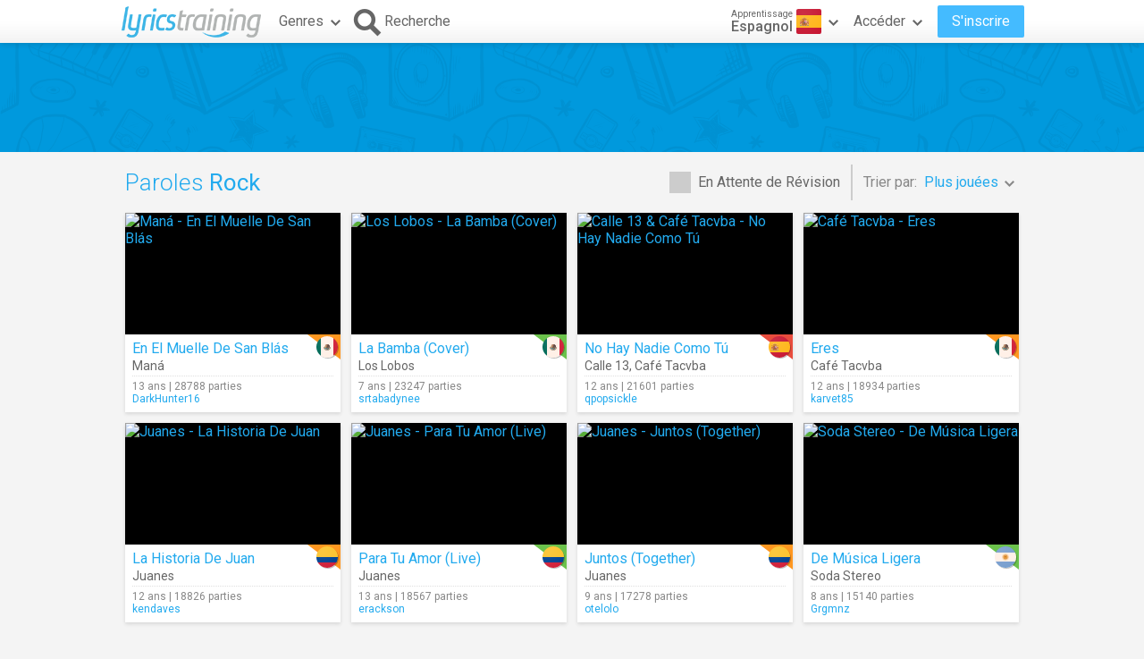

--- FILE ---
content_type: text/html; charset=utf-8
request_url: https://fr.lyricstraining.com/es/search?genre=rock&sort=hits
body_size: 12215
content:
<!DOCTYPE html>
<html lang="fr">
<head>
<meta charset="UTF-8">
<meta name="HandheldFriendly" content="True"/>
<meta name="viewport" id="viewport" content="width=device-width,initial-scale=1.0,minimum-scale=1.0,maximum-scale=1.0,user-scalable=no" />
<meta name="apple-mobile-web-app-capable" content="yes" />
<title>Paroles Rock en Espagnol</title>
<meta name="description" content="Apprendre l'Espagnol et améliore ta compréhension orale en jouant avec des vidéos musicales et les paroles des chansons Rock." />
<meta name="keywords" content="apprendre,langue,online,gratuit,musique,vidéo,paroles,chanson,karaoke,anglais,espagnol,français,allemand,italian,portugais,néerlandais,Rock" />
<link rel="alternate" href="https://lyricstraining.com/es/search?genre=rock&sort=hits" hreflang="en" title="Anglais" />
<link rel="alternate" href="https://es.lyricstraining.com/es/search?genre=rock&sort=hits" hreflang="es" title="Espagnol" />
<link rel="alternate" href="https://fr.lyricstraining.com/es/search?genre=rock&sort=hits" hreflang="fr" title="Français" />
<meta property="og:title" content="Paroles Rock en Espagnol" />
<meta property="og:description" content="Apprendre l'Espagnol et améliore ta compréhension orale en jouant avec des vidéos musicales et les paroles des chansons Rock." />
<meta property="og:type" content="website" />
<meta property="og:url" content="https://fr.lyricstraining.com/es/search?genre=rock&amp;sort=hits" />
<meta property="og:site_name" content="LyricsTraining" />
<meta property="fb:app_id" content="172942429396251" />
<meta name="facebook-domain-verification" content="bnpg4ghn4ewuajlclmp3smh4f5uz0m" />

<!-- Favicon -->
<link rel="shortcut icon" href="/favicon.ico?rev=2.5.4"/>
<link rel="icon" href="/img/favicon.png?rev=2.5.4" type="image/png" />

<!-- Stylesheets -->
<link type="text/css" href="/uix/css/default/uix.css?rev=2.5.4" rel="stylesheet">
<link type="text/css" href="/css/styles.css?rev=2.5.4" rel="stylesheet" />

<!-- Fonts -->
<link href='//fonts.googleapis.com/css?family=Roboto:300,400,500,700&subset=latin,latin-ext' rel='stylesheet' type='text/css'>


<!-- jQuery Library -->
<script type="text/javascript" src="//ajax.googleapis.com/ajax/libs/jquery/1.10.2/jquery.min.js"></script>
<!-- <script type="text/javascript" src="/uix/jquery-1.10.2.min.js"></script>  -->

<!-- GSAP -->
<script type="text/javascript" src="/uix/lib/gsap/gsap-1.17.0.min.js"></script>

<!-- jQuix Library -->
<script type="text/javascript" src="/uix/jquix_0.2.1.min.js?rev=2.5.4"></script>

<!-- Page Scripts -->
<script type="text/javascript" src="/js/util_fr.js?rev=2.5.4"></script>
<script type="text/javascript" src="/js/video_player.js?rev=2.5.4"></script>
<script type="text/javascript" src="/js/main_fr.js?rev=2.5.4"></script>
<script type="text/javascript" src="/check_user"></script>

<script type="text/javascript">
	if (!readCookie('new_name')) {
		let ua = navigator.userAgent, matches; 
		if ( 
        		// Android compatible phones
        		/android/i.test(ua) && /mobile/i.test(ua) && 
        		(matches = /android\s+(\d+)\./i.exec(ua)) && 
        			parseInt(matches[1]) >= 6 ||
        		// iPhone compatible phones
        		/iphone/i.test(ua) &&
        		(matches = /os\s+(\d+)_/i.exec(ua)) && 
        			parseInt(matches[1]) >= 13 ||
        		// Desktop
        		!/linux.*android|windows\s+(?:ce|phone)|spider|crawl|slurp|bot/i.test(ua) && 
        			/windows|linux|os\s+x\s*[\d\._]+|solaris|bsd/i.test(ua)
		) {
			createCookie('new_name', '1', 1/24);
    		if (window.location.hash !== '#nr' && (!document.referrer || !/^https:\/\/(.{2}\.)?lingoclip\.com/i.test(document.referrer))) {
    			window.location = 'https://lingoclip.com?ref=' + encodeURIComponent(window.location.href);
    		}
		}
	}
</script><script async src="https://pagead2.googlesyndication.com/pagead/js/adsbygoogle.js?client=ca-pub-1398647761690186" crossorigin="anonymous"></script></head>
<body>
<!-- Google tag (gtag.js) -->
<script async src="https://www.googletagmanager.com/gtag/js?id=G-T0R7TT9RB4"></script>
<script>
  window.dataLayer = window.dataLayer || [];
  function gtag(){dataLayer.push(arguments);}
  gtag('js', new Date());

  gtag('config', 'G-T0R7TT9RB4');
</script>
<script async src="https://securepubads.g.doubleclick.net/tag/js/gpt.js"></script>	<div id="page" class="fixed">
		<div id="page-head" class="fixed">
<table id="header" class="page-frame" role="presentation" border="0" cellpadding="0" cellspacing="0">
<tr>
	<td class="logo">
		<!-- Logo -->
		<a id="header-logo" href="/es"></a>
	</td>
	<td class="genres">
		<!-- Genres -->
		<div id="header-genres">
			<button id="header-genres-button" class="header-button uix-button uix-toggle-dropdown uix-icon2-down uix-right-icon">
				Genres</button>
			<div id="header-genres-dropdown" class="uix-dropdown header-dropdown">
				<div class="dropdown-content">
					<ul class="uix-menu"><li data-genre="pop" class="uix-item">Pop</li><li data-genre="rock" class="uix-item">Rock</li><li data-genre="hard_rock" class="uix-item">Hard Rock</li><li data-genre="heavy_metal" class="uix-item">Heavy Metal</li><li data-genre="rap" class="uix-item">Hip-Hop/Rap</li><li data-genre="dance" class="uix-item">Dance</li><li data-genre="electronica" class="uix-item">Musique Electronique</li><li data-genre="alternative" class="uix-item">Alternative</li><li data-genre="indie" class="uix-item">Indie</li><li data-genre="punk" class="uix-item">Punk</li><li data-genre="r&b" class="uix-item">Rhythm & Blues</li><li data-genre="soul" class="uix-item">Soul</li><li data-genre="disco" class="uix-item">Disco</li><li data-genre="funk" class="uix-item">Funk</li><li data-genre="latin" class="uix-item">Musique Latine</li><li data-genre="country" class="uix-item">Country</li><li data-genre="reggae" class="uix-item">Reggae</li><li data-genre="blues" class="uix-item">Blues</li><li data-genre="folk" class="uix-item">Folk</li><li data-genre="jazz" class="uix-item">Jazz</li><li data-genre="classic" class="uix-item">Musique Classique</li><li data-genre="opera" class="uix-item">Opera</li><li data-genre="christian" class="uix-item">Chrétienne/Gospel</li><li data-genre="children" class="uix-item">Musique Pour Enfants</li><li data-genre="christmas" class="uix-item">Noël</li><li data-genre="world" class="uix-item">Musique Du Monde</li><li data-genre="soundtrack" class="uix-item">Bande Originale</li><li data-genre="movie_scene" class="uix-item">Scène D'un Film</li><li data-genre="tv_show" class="uix-item">Programme TV</li><li data-genre="other" class="uix-item">Autre</li></ul>
				</div>
			</div>
		</div>
	</td>
	<td class="search">
		<!-- Search Button -->
		<button id="header-search-button" class="header-button uix-button uix-icon-search uix-left-icon"><b>Recherche</b></button>
		<!-- Search Box -->
		<div id="header-search-box">
			<form autocomplete="off" action="?">
				<div id="header-search-text" class="uix-text-box">
					<input type="text" name="qry" value="" 
						maxlength="40" autocomplete="off" autocorrect="off" autocapitalize="off" 
						placeholder="Rechercher des paroles et des artistes..." />
					<button class="header-button clear-button uix-button uix-icon-clear" type="button"></button>
					<p></p>
				</div>
			</form>
			<!-- Search Suggestions -->
			<div id="header-search-suggestions" class="uix-dropdown header-dropdown">
				<div class="dropdown-content">
					<ul class="uix-menu"></ul>
				</div>
			</div>
		</div>
	</td>
	<td class="lang">
		<!-- Lang -->
		<div id="header-lang">
			<button id="header-lang-button" class="header-button uix-button uix-toggle-dropdown uix-icon2-down uix-right-icon">
				<span class="flag es" title="Espagnol"></span>
				<span class="text">
					<i>Apprentissage</i>
					<b>Espagnol</b>
				</span>
			</button>
			<div id="header-lang-dropdown" class="uix-dropdown header-dropdown">
				<div class="dropdown-content">
					<ul class="uix-menu">
						<li data-lang="" class="uix-item">Toutes les Langues</li>
						<li data-lang="en" class="uix-item -flag"><span 
							class="flag gb" 
							title="Anglais"></span>Anglais</li>
						<li data-lang="es" class="uix-item -flag uix-active"><span 
							class="flag es" 
							title="Espagnol"></span>Espagnol</li>
						<li data-lang="pt" class="uix-item -flag"><span 
							class="flag pt" 
							title="Portugais"></span>Portugais</li>
						<li data-lang="fr" class="uix-item -flag"><span 
							class="flag fr" 
							title="Français"></span>Français</li>
						<li data-lang="it" class="uix-item -flag"><span 
							class="flag it" 
							title="Italian"></span>Italian</li>
						<li data-lang="de" class="uix-item -flag"><span 
							class="flag de" 
							title="Allemand"></span>Allemand</li>
						<li data-lang="nl" class="uix-item -flag"><span 
							class="flag nl" 
							title="Néerlandais"></span>Néerlandais</li>
						<li data-lang="ja" class="uix-item -flag"><span 
							class="flag jp" 
							title="Japonais (Romaji)"></span>Japonais (Romaji)</li>
						<li data-lang="tr" class="uix-item -flag"><span 
							class="flag tr" 
							title="Turc"></span>Turc</li>
						<li data-lang="pl" class="uix-item -flag"><span 
							class="flag pl" 
							title="Polonais"></span>Polonais</li>
						<li data-lang="sv" class="uix-item -flag"><span 
							class="flag se" 
							title="Suédois"></span>Suédois</li>
						<li data-lang="fi" class="uix-item -flag"><span 
							class="flag fi" 
							title="Finnois"></span>Finnois</li>
						<li data-lang="ca" class="uix-item -flag"><span 
							class="flag es_ct" 
							title="Catalan"></span>Catalan</li>
					</ul>
				</div>
			</div>
			<!-- /header-lang-dropdown -->
		</div>
		<!-- /header-lang -->
	</td>
	<td class="user">
		<!-- User -->
		<div id="header-user"></div>
	</td>
</tr>
</table>
<!-- /header -->
<script type="text/javascript">		
	$(function() {
		lt.lang = "es";
		$('#header-user').load('/v/header_user', function() {
			uix.init($(this));
		});
	});
</script>		</div><!-- /page-head -->
<div id="ad-top" class="ad ad-leaderboard top-bg music-bg"><!-- LT3_LEADERBOARD -->
<ins class="adsbygoogle"
     style="display:block"
     data-ad-client="ca-pub-1398647761690186"
     data-ad-slot="3619842626"></ins>
<script>
     (adsbygoogle = window.adsbygoogle || []).push({});
</script></div>		
		<div id="page-content" class="page-frame">
	
<div id="search-list" class="list uix-content-block">
	<div class="uix-content-head">
		<div class="list-optbar">
			<div id="search-pending-check" class="uix-check list-opt" 
					title="Inclure en cours de révision">
				<input type="checkbox" name="alerts" value="1" />
				<label>En Attente de Révision</label>
			</div>
			<p class="list-sep"></p>
			<div id="search-sort-by" class="list-opt">Trier par:&nbsp;
				<button name="sort-by" type="button" 
						class="list-button uix-button uix-toggle-dropdown uix-icon2-down">
					<b>Plus jouées</b></button>
				<ul class="list-dropdown uix-dropdown uix-menu uix-right">
					<li data-val="title" class="uix-item">Titre</li>
					<li data-val="artist" class="uix-item">Artist</li>
					<li data-val="date_asc" class="uix-item">Plus Anciennes</li>
					<li data-val="date_desc" class="uix-item">Plus Récentes</li>
					<li data-val="last_hit" class="uix-item">Parties en Cours</li>
					<li data-val="user" class="uix-item">Utilisateur</li>
				</ul>
			</div>
		</div>
		<!-- /list-optbar -->

		<div class="list-title">
			<h1>Paroles <b>Rock</b></h1></div>
	</div>
	<!-- /uix-content-head -->
	
	
	
	<div class="uix-content-body list-body">
<div class="list-item lyrics-card uix-focusable" data-lyrics-id="HkEvrcQm0k" 
		data-status="published">
	<a class="video" href="/es/play/mana/en-el-muelle-de-san-blas/HkEvrcQm0k" tabindex="-1" title="Maná - En El Muelle De San Blás">
		<img src="https://img.youtube.com/vi/teprNzF6J1I/mqdefault.jpg" 
			alt="Maná - En El Muelle De San Blás" />
		<span class="play uix-icon uix-icon-play2"></span>
		
	</a>
	<div class="details">
<div class="lang-tag medium"><span class="flag mx r"></span></div>	
		<h3><a href="/es/play/mana/en-el-muelle-de-san-blas/HkEvrcQm0k" title="En El Muelle De San Blás">En El Muelle De San Blás</a></h3>
		<h4><a href="/es/search?ar=Man%C3%A1" title="Maná">Maná</a></h4>
		<div class="more">
	
			<div class="date-hits">13 ans&nbsp;|&nbsp;28788 parties</div>
			<a href="/es/search?user=DarkHunter16" class="user">DarkHunter16</a>		</div>
	</div>
</div><div class="list-item lyrics-card uix-focusable" data-lyrics-id="HfqYNA9xIf" 
		data-status="published">
	<a class="video" href="/es/play/los-lobos/la-bamba-cover/HfqYNA9xIf" tabindex="-1" title="Los Lobos - La Bamba (Cover)">
		<img src="https://img.youtube.com/vi/nLAWPrCUQQ0/mqdefault.jpg" 
			alt="Los Lobos - La Bamba (Cover)" />
		<span class="play uix-icon uix-icon-play2"></span>
		
	</a>
	<div class="details">
<div class="lang-tag easy"><span class="flag mx r"></span></div>	
		<h3><a href="/es/play/los-lobos/la-bamba-cover/HfqYNA9xIf" title="La Bamba (Cover)">La Bamba (Cover)</a></h3>
		<h4><a href="/es/search?ar=Los%20Lobos" title="Los Lobos">Los Lobos</a></h4>
		<div class="more">
	
			<div class="date-hits">7 ans&nbsp;|&nbsp;23247 parties</div>
			<a href="/es/search?user=srtabadynee" class="user">srtabadynee</a>		</div>
	</div>
</div><div class="list-item lyrics-card uix-focusable" data-lyrics-id="UmUHg21S1m" 
		data-status="published">
	<a class="video" href="/es/play/calle-13-cafe-tacvba/no-hay-nadie-como-tu/UmUHg21S1m" tabindex="-1" title="Calle 13 &amp; Café Tacvba - No Hay Nadie Como Tú">
		<img src="https://img.youtube.com/vi/t0DeJ5HeG8o/mqdefault.jpg" 
			alt="Calle 13 &amp; Café Tacvba - No Hay Nadie Como Tú" />
		<span class="play uix-icon uix-icon-play2"></span>
		
	</a>
	<div class="details">
<div class="lang-tag hard"><span class="flag es r"></span></div>	
		<h3><a href="/es/play/calle-13-cafe-tacvba/no-hay-nadie-como-tu/UmUHg21S1m" title="No Hay Nadie Como Tú">No Hay Nadie Como Tú</a></h3>
		<h4><a href="/es/search?ar=Calle%2013" title="Calle 13">Calle 13</a>, <a href="/es/search?ar=Caf%C3%A9%20Tacvba" title="Café Tacvba">Café Tacvba</a></h4>
		<div class="more">
	
			<div class="date-hits">12 ans&nbsp;|&nbsp;21601 parties</div>
			<a href="/es/search?user=qpopsickle" class="user">qpopsickle</a>		</div>
	</div>
</div><div class="list-item lyrics-card uix-focusable" data-lyrics-id="HofqYNAUEo" 
		data-status="published">
	<a class="video" href="/es/play/cafe-tacvba/eres/HofqYNAUEo" tabindex="-1" title="Café Tacvba - Eres">
		<img src="https://img.youtube.com/vi/98Akpf1ph2o/mqdefault.jpg" 
			alt="Café Tacvba - Eres" />
		<span class="play uix-icon uix-icon-play2"></span>
		
	</a>
	<div class="details">
<div class="lang-tag medium"><span class="flag mx r"></span></div>	
		<h3><a href="/es/play/cafe-tacvba/eres/HofqYNAUEo" title="Eres">Eres</a></h3>
		<h4><a href="/es/search?ar=Caf%C3%A9%20Tacvba" title="Café Tacvba">Café Tacvba</a></h4>
		<div class="more">
	
			<div class="date-hits">12 ans&nbsp;|&nbsp;18934 parties</div>
			<a href="/es/search?user=karvet85" class="user">karvet85</a>		</div>
	</div>
</div><div class="list-item lyrics-card uix-focusable" data-lyrics-id="H9pBOeC2m9" 
		data-status="published">
	<a class="video" href="/es/play/juanes/la-historia-de-juan/H9pBOeC2m9" tabindex="-1" title="Juanes - La Historia De Juan">
		<img src="https://img.youtube.com/vi/kcbyQdkSyBI/mqdefault.jpg" 
			alt="Juanes - La Historia De Juan" />
		<span class="play uix-icon uix-icon-play2"></span>
		
	</a>
	<div class="details">
<div class="lang-tag medium"><span class="flag co r"></span></div>	
		<h3><a href="/es/play/juanes/la-historia-de-juan/H9pBOeC2m9" title="La Historia De Juan">La Historia De Juan</a></h3>
		<h4><a href="/es/search?ar=Juanes" title="Juanes">Juanes</a></h4>
		<div class="more">
	
			<div class="date-hits">12 ans&nbsp;|&nbsp;18826 parties</div>
			<a href="/es/search?user=kendaves" class="user">kendaves</a>		</div>
	</div>
</div><div class="list-item lyrics-card uix-focusable" data-lyrics-id="HOeCaJ3mAO" 
		data-status="published">
	<a class="video" href="/es/play/juanes/para-tu-amor-live/HOeCaJ3mAO" tabindex="-1" title="Juanes - Para Tu Amor (Live)">
		<img src="https://img.youtube.com/vi/yWkQbrfSvfs/mqdefault.jpg" 
			alt="Juanes - Para Tu Amor (Live)" />
		<span class="play uix-icon uix-icon-play2"></span>
		
	</a>
	<div class="details">
<div class="lang-tag easy"><span class="flag co r"></span></div>	
		<h3><a href="/es/play/juanes/para-tu-amor-live/HOeCaJ3mAO" title="Para Tu Amor (Live)">Para Tu Amor (Live)</a></h3>
		<h4><a href="/es/search?ar=Juanes" title="Juanes">Juanes</a></h4>
		<div class="more">
	
			<div class="date-hits">13 ans&nbsp;|&nbsp;18567 parties</div>
			<a href="/es/search?user=erackson" class="user">erackson</a>		</div>
	</div>
</div><div class="list-item lyrics-card uix-focusable" data-lyrics-id="HqYNA9pxTq" 
		data-status="published">
	<a class="video" href="/es/play/juanes/juntos-together/HqYNA9pxTq" tabindex="-1" title="Juanes - Juntos (Together)">
		<img src="https://img.youtube.com/vi/VGhijvA4XTU/mqdefault.jpg" 
			alt="Juanes - Juntos (Together)" />
		<span class="play uix-icon uix-icon-play2"></span>
		
	</a>
	<div class="details">
<div class="lang-tag medium"><span class="flag co r"></span></div>	
		<h3><a href="/es/play/juanes/juntos-together/HqYNA9pxTq" title="Juntos (Together)">Juntos (Together)</a></h3>
		<h4><a href="/es/search?ar=Juanes" title="Juanes">Juanes</a></h4>
		<div class="more">
	
			<div class="date-hits">9 ans&nbsp;|&nbsp;17278 parties</div>
			<a href="/es/search?user=otelolo" class="user">otelolo</a>		</div>
	</div>
</div><div class="list-item lyrics-card uix-focusable" data-lyrics-id="HmUHg21nJm" 
		data-status="published">
	<a class="video" href="/es/play/soda-stereo/de-musica-ligera/HmUHg21nJm" tabindex="-1" title="Soda Stereo - De Música Ligera">
		<img src="https://img.youtube.com/vi/T_FkEw27XJ0/mqdefault.jpg" 
			alt="Soda Stereo - De Música Ligera" />
		<span class="play uix-icon uix-icon-play2"></span>
		
	</a>
	<div class="details">
<div class="lang-tag easy"><span class="flag ar r"></span></div>	
		<h3><a href="/es/play/soda-stereo/de-musica-ligera/HmUHg21nJm" title="De Música Ligera">De Música Ligera</a></h3>
		<h4><a href="/es/search?ar=Soda%20Stereo" title="Soda Stereo">Soda Stereo</a></h4>
		<div class="more">
	
			<div class="date-hits">8 ans&nbsp;|&nbsp;15140 parties</div>
			<a href="/es/search?user=Grgmnz" class="user">Grgmnz</a>		</div>
	</div>
</div><div class="ad ad-content1 ad-footer"><!-- LT3_CONTENT1 -->
<ins class="adsbygoogle"
     style="display:block"
     data-ad-client="ca-pub-1398647761690186"
     data-ad-slot="8131316163"></ins>
<script>
     (adsbygoogle = window.adsbygoogle || []).push({});
</script></div><div class="list-item lyrics-card uix-focusable" data-lyrics-id="HMdGuRFUxM" 
		data-status="published">
	<a class="video" href="/es/play/mana/vivir-sin-aire/HMdGuRFUxM" tabindex="-1" title="Maná - Vivir Sin Aire">
		<img src="https://img.youtube.com/vi/g3uxeG1rrlE/mqdefault.jpg" 
			alt="Maná - Vivir Sin Aire" />
		<span class="play uix-icon uix-icon-play2"></span>
		
	</a>
	<div class="details">
<div class="lang-tag easy"><span class="flag mx r"></span></div>	
		<h3><a href="/es/play/mana/vivir-sin-aire/HMdGuRFUxM" title="Vivir Sin Aire">Vivir Sin Aire</a></h3>
		<h4><a href="/es/search?ar=Man%C3%A1" title="Maná">Maná</a></h4>
		<div class="more">
	
			<div class="date-hits">13 ans&nbsp;|&nbsp;12908 parties</div>
			<a href="/es/search?user=angelicarleite" class="user">angelicarleite</a>		</div>
	</div>
</div><div class="list-item lyrics-card uix-focusable" data-lyrics-id="HPTX6w0URP" 
		data-status="published">
	<a class="video" href="/es/play/andres-calamaro/flaca/HPTX6w0URP" tabindex="-1" title="Andrés Calamaro - Flaca">
		<img src="https://img.youtube.com/vi/UCF9oHXhDMU/mqdefault.jpg" 
			alt="Andrés Calamaro - Flaca" />
		<span class="play uix-icon uix-icon-play2"></span>
		
	</a>
	<div class="details">
<div class="lang-tag easy"><span class="flag ar r"></span></div>	
		<h3><a href="/es/play/andres-calamaro/flaca/HPTX6w0URP" title="Flaca">Flaca</a></h3>
		<h4><a href="/es/search?ar=Andr%C3%A9s%20Calamaro" title="Andrés Calamaro">Andrés Calamaro</a></h4>
		<div class="more">
	
			<div class="date-hits">12 ans&nbsp;|&nbsp;12896 parties</div>
			<a href="/es/search?user=MarianneR" class="user">MarianneR</a>		</div>
	</div>
</div><div class="list-item lyrics-card uix-focusable" data-lyrics-id="H21St7Il42" 
		data-status="published">
	<a class="video" href="/es/play/calle-13/muerte-en-hawaii-audio/H21St7Il42" tabindex="-1" title="Calle 13 - Muerte En Hawaii (Audio)">
		<img src="https://img.youtube.com/vi/KgJzb_c2iiM/mqdefault.jpg" 
			alt="Calle 13 - Muerte En Hawaii (Audio)" />
		<span class="play uix-icon uix-icon-play2"></span>
		
	</a>
	<div class="details">
<div class="lang-tag hard"><span class="flag pr r"></span></div>	
		<h3><a href="/es/play/calle-13/muerte-en-hawaii-audio/H21St7Il42" title="Muerte En Hawaii (Audio)">Muerte En Hawaii (Audio)</a></h3>
		<h4><a href="/es/search?ar=Calle%2013" title="Calle 13">Calle 13</a></h4>
		<div class="more">
	
			<div class="date-hits">9 ans&nbsp;|&nbsp;11780 parties</div>
			<a href="/es/search?user=esmith1617" class="user">esmith1617</a>		</div>
	</div>
</div><div class="list-item lyrics-card uix-focusable" data-lyrics-id="HOeCaJ3gkO" 
		data-status="published">
	<a class="video" href="/es/play/melendi/tu-jardin-con-enanitos/HOeCaJ3gkO" tabindex="-1" title="Melendi - Tu Jardín Con Enanitos">
		<img src="https://img.youtube.com/vi/v3-9eDFDAFw/mqdefault.jpg" 
			alt="Melendi - Tu Jardín Con Enanitos" />
		<span class="play uix-icon uix-icon-play2"></span>
		
	</a>
	<div class="details">
<div class="lang-tag hard"><span class="flag es r"></span></div>	
		<h3><a href="/es/play/melendi/tu-jardin-con-enanitos/HOeCaJ3gkO" title="Tu Jardín Con Enanitos">Tu Jardín Con Enanitos</a></h3>
		<h4><a href="/es/search?ar=Melendi" title="Melendi">Melendi</a></h4>
		<div class="more">
	
			<div class="date-hits">12 ans&nbsp;|&nbsp;11521 parties</div>
			<a href="/es/search?user=lml.leire" class="user">lml.leire</a>		</div>
	</div>
</div><div class="list-item lyrics-card uix-focusable" data-lyrics-id="HjK5ofq2Tj" 
		data-status="published">
	<a class="video" href="/es/play/efecto-pasillo/no-importa-que-llueva/HjK5ofq2Tj" tabindex="-1" title="Efecto Pasillo - No Importa Que Llueva">
		<img src="https://img.youtube.com/vi/n9qU9kVc6jM/mqdefault.jpg" 
			alt="Efecto Pasillo - No Importa Que Llueva" />
		<span class="play uix-icon uix-icon-play2"></span>
		
	</a>
	<div class="details">
<div class="lang-tag medium"><span class="flag es r"></span></div>	
		<h3><a href="/es/play/efecto-pasillo/no-importa-que-llueva/HjK5ofq2Tj" title="No Importa Que Llueva">No Importa Que Llueva</a></h3>
		<h4><a href="/es/search?ar=Efecto%20Pasillo" title="Efecto Pasillo">Efecto Pasillo</a></h4>
		<div class="more">
	
			<div class="date-hits">10 ans&nbsp;|&nbsp;11498 parties</div>
			<a href="/es/search?user=alex.osasuna10" class="user">alex.osasuna10</a>		</div>
	</div>
</div><div class="list-item lyrics-card uix-focusable" data-lyrics-id="HnMdGuRURn" 
		data-status="published">
	<a class="video" href="/es/play/hombres-g/devuelveme-a-mi-chica/HnMdGuRURn" tabindex="-1" title="Hombres G - Devuélveme A Mi Chica">
		<img src="https://img.youtube.com/vi/26jj4pNhxO0/mqdefault.jpg" 
			alt="Hombres G - Devuélveme A Mi Chica" />
		<span class="play uix-icon uix-icon-play2"></span>
		
	</a>
	<div class="details">
<div class="lang-tag easy"><span class="flag es r"></span></div>	
		<h3><a href="/es/play/hombres-g/devuelveme-a-mi-chica/HnMdGuRURn" title="Devuélveme A Mi Chica">Devuélveme A Mi Chica</a></h3>
		<h4><a href="/es/search?ar=Hombres%20G" title="Hombres G">Hombres G</a></h4>
		<div class="more">
	
			<div class="date-hits">14 ans&nbsp;|&nbsp;10585 parties</div>
			<a href="/es/search?user=student84" class="user">student84</a>		</div>
	</div>
</div><div class="list-item lyrics-card uix-focusable" data-lyrics-id="HMdGuRFUuM" 
		data-status="published">
	<a class="video" href="/es/play/mana/rayando-el-sol/HMdGuRFUuM" tabindex="-1" title="Maná - Rayando El Sol">
		<img src="https://img.youtube.com/vi/8lbsQyMhMT8/mqdefault.jpg" 
			alt="Maná - Rayando El Sol" />
		<span class="play uix-icon uix-icon-play2"></span>
		
	</a>
	<div class="details">
<div class="lang-tag easy"><span class="flag mx r"></span></div>	
		<h3><a href="/es/play/mana/rayando-el-sol/HMdGuRFUuM" title="Rayando El Sol">Rayando El Sol</a></h3>
		<h4><a href="/es/search?ar=Man%C3%A1" title="Maná">Maná</a></h4>
		<div class="more">
	
			<div class="date-hits">13 ans&nbsp;|&nbsp;10562 parties</div>
			<a href="/es/search?user=Florencia." class="user">Florencia.</a>		</div>
	</div>
</div><div class="list-item lyrics-card uix-focusable" data-lyrics-id="Uxsilzhb1x" 
		data-status="published">
	<a class="video" href="/es/play/el-cuarteto-de-nos/ya-no-se-que-hacer-conmigo/Uxsilzhb1x" tabindex="-1" title="El Cuarteto de Nos - Ya No Sé Qué Hacer Conmigo">
		<img src="https://img.youtube.com/vi/y9LlnLTH87U/mqdefault.jpg" 
			alt="El Cuarteto de Nos - Ya No Sé Qué Hacer Conmigo" />
		<span class="play uix-icon uix-icon-play2"></span>
		
	</a>
	<div class="details">
<div class="lang-tag hard"><span class="flag uy r"></span></div>	
		<h3><a href="/es/play/el-cuarteto-de-nos/ya-no-se-que-hacer-conmigo/Uxsilzhb1x" title="Ya No Sé Qué Hacer Conmigo">Ya No Sé Qué Hacer Conmigo</a></h3>
		<h4><a href="/es/search?ar=El%20Cuarteto%20de%20Nos" title="El Cuarteto de Nos">El Cuarteto de Nos</a></h4>
		<div class="more">
	
			<div class="date-hits">15 ans&nbsp;|&nbsp;10296 parties</div>
			<a href="/es/search?user=joksnet" class="user">joksnet</a>		</div>
	</div>
</div><div class="list-item lyrics-card uix-focusable" data-lyrics-id="HbW8nMdUAb" 
		data-status="published">
	<a class="video" href="/es/play/shakira/dia-de-enero/HbW8nMdUAb" tabindex="-1" title="Shakira - Día De Enero">
		<img src="https://img.youtube.com/vi/BPidLpADlaM/mqdefault.jpg" 
			alt="Shakira - Día De Enero" />
		<span class="play uix-icon uix-icon-play2"></span>
		
	</a>
	<div class="details">
<div class="lang-tag medium"><span class="flag co r"></span></div>	
		<h3><a href="/es/play/shakira/dia-de-enero/HbW8nMdUAb" title="Día De Enero">Día De Enero</a></h3>
		<h4><a href="/es/search?ar=Shakira" title="Shakira">Shakira</a></h4>
		<div class="more">
	
			<div class="date-hits">13 ans&nbsp;|&nbsp;8525 parties</div>
			<a href="/es/search?user=Alessandro.159" class="user">Alessandro.159</a>		</div>
	</div>
</div><div class="list-item lyrics-card uix-focusable" data-lyrics-id="HymUHg2Uhy" 
		data-status="published">
	<a class="video" href="/es/play/mana/bendita-tu-luz/HymUHg2Uhy" tabindex="-1" title="Maná - Bendita Tu Luz">
		<img src="https://img.youtube.com/vi/44kityInDvM/mqdefault.jpg" 
			alt="Maná - Bendita Tu Luz" />
		<span class="play uix-icon uix-icon-play2"></span>
		
	</a>
	<div class="details">
<div class="lang-tag easy"><span class="flag mx r"></span></div>	
		<h3><a href="/es/play/mana/bendita-tu-luz/HymUHg2Uhy" title="Bendita Tu Luz">Bendita Tu Luz</a></h3>
		<h4><a href="/es/search?ar=Man%C3%A1" title="Maná">Maná</a></h4>
		<div class="more">
	
			<div class="date-hits">13 ans&nbsp;|&nbsp;7368 parties</div>
			<a href="/es/search?user=Florencia." class="user">Florencia.</a>		</div>
	</div>
</div><div class="list-item lyrics-card uix-focusable" data-lyrics-id="HCaJ3ymiGC" 
		data-status="published">
	<a class="video" href="/es/play/molotov/frijolero/HCaJ3ymiGC" tabindex="-1" title="Molotov - Frijolero">
		<img src="https://img.youtube.com/vi/8iJMOBcPQyg/mqdefault.jpg" 
			alt="Molotov - Frijolero" />
		<span class="play uix-icon uix-icon-play2"></span>
		
	</a>
	<div class="details">
<div class="lang-tag medium"><span class="flag mx r"></span></div>	
		<h3><a href="/es/play/molotov/frijolero/HCaJ3ymiGC" title="Frijolero">Frijolero</a></h3>
		<h4><a href="/es/search?ar=Molotov" title="Molotov">Molotov</a></h4>
		<div class="more">
	
			<div class="date-hits">9 ans&nbsp;|&nbsp;6751 parties</div>
			<a href="/es/search?user=cmmbarn" class="user">cmmbarn</a>		</div>
	</div>
</div><div class="list-item lyrics-card uix-focusable" data-lyrics-id="H7I4VxsgE7" 
		data-status="published">
	<a class="video" href="/es/play/melendi/lagrimas-desordenadas/H7I4VxsgE7" tabindex="-1" title="Melendi - Lágrimas Desordenadas">
		<img src="https://img.youtube.com/vi/YbADVar8tjY/mqdefault.jpg" 
			alt="Melendi - Lágrimas Desordenadas" />
		<span class="play uix-icon uix-icon-play2"></span>
		
	</a>
	<div class="details">
<div class="lang-tag medium"><span class="flag es r"></span></div>	
		<h3><a href="/es/play/melendi/lagrimas-desordenadas/H7I4VxsgE7" title="Lágrimas Desordenadas">Lágrimas Desordenadas</a></h3>
		<h4><a href="/es/search?ar=Melendi" title="Melendi">Melendi</a></h4>
		<div class="more">
	
			<div class="date-hits">12 ans&nbsp;|&nbsp;6127 parties</div>
			<a href="/es/search?user=TrikkyTraining" class="user">TrikkyTraining</a>		</div>
	</div>
</div><div class="list-item lyrics-card uix-focusable" data-lyrics-id="HvrcQjKtCv" 
		data-status="published">
	<a class="video" href="/es/play/fito-fitipaldis/soldadito-marinero/HvrcQjKtCv" tabindex="-1" title="&quot;Fito &amp; Fitipaldis&quot; - Soldadito Marinero">
		<img src="https://img.youtube.com/vi/GxQjx7FkmNA/mqdefault.jpg" 
			alt="&quot;Fito &amp; Fitipaldis&quot; - Soldadito Marinero" />
		<span class="play uix-icon uix-icon-play2"></span>
		
	</a>
	<div class="details">
<div class="lang-tag medium"><span class="flag es r"></span></div>	
		<h3><a href="/es/play/fito-fitipaldis/soldadito-marinero/HvrcQjKtCv" title="Soldadito Marinero">Soldadito Marinero</a></h3>
		<h4><a href="/es/search?ar=Fito%20%26%20Fitipaldis" title="Fito &amp; Fitipaldis">Fito &amp; Fitipaldis</a></h4>
		<div class="more">
	
			<div class="date-hits">10 ans&nbsp;|&nbsp;5986 parties</div>
			<a href="/es/search?user=chillylau" class="user">chillylau</a>		</div>
	</div>
</div><div class="list-item lyrics-card uix-focusable" data-lyrics-id="HZDLkEvPgZ" 
		data-status="published">
	<a class="video" href="/es/play/mon-laferte-enrique-bunbury/mi-buen-amor/HZDLkEvPgZ" tabindex="-1" title="Mon Laferte &amp; Enrique Bunbury - Mi Buen Amor">
		<img src="https://img.youtube.com/vi/13m9v78uNJk/mqdefault.jpg" 
			alt="Mon Laferte &amp; Enrique Bunbury - Mi Buen Amor" />
		<span class="play uix-icon uix-icon-play2"></span>
		
	</a>
	<div class="details">
<div class="lang-tag easy"><span class="flag cl r"></span></div>	
		<h3><a href="/es/play/mon-laferte-enrique-bunbury/mi-buen-amor/HZDLkEvPgZ" title="Mi Buen Amor">Mi Buen Amor</a></h3>
		<h4><a href="/es/search?ar=Mon%20Laferte" title="Mon Laferte">Mon Laferte</a>, <a href="/es/search?ar=Enrique%20Bunbury" title="Enrique Bunbury">Enrique Bunbury</a></h4>
		<div class="more">
	
			<div class="date-hits">8 ans&nbsp;|&nbsp;5913 parties</div>
			<a href="/es/search?user=AlexKazuo" class="user">AlexKazuo</a>		</div>
	</div>
</div><div class="list-item lyrics-card uix-focusable" data-lyrics-id="HVxsilz2ZV" 
		data-status="published">
	<a class="video" href="/es/play/estopa/como-camaron/HVxsilz2ZV" tabindex="-1" title="Estopa - Como Camaron">
		<img src="https://img.youtube.com/vi/JmP89cIGJZM/mqdefault.jpg" 
			alt="Estopa - Como Camaron" />
		<span class="play uix-icon uix-icon-play2"></span>
		
	</a>
	<div class="details">
<div class="lang-tag medium"><span class="flag es r"></span></div>	
		<h3><a href="/es/play/estopa/como-camaron/HVxsilz2ZV" title="Como Camaron">Como Camaron</a></h3>
		<h4><a href="/es/search?ar=Estopa" title="Estopa">Estopa</a></h4>
		<div class="more">
	
			<div class="date-hits">12 ans&nbsp;|&nbsp;5807 parties</div>
			<a href="/es/search?user=javidpolo" class="user">javidpolo</a>		</div>
	</div>
</div><div class="list-item lyrics-card uix-focusable" data-lyrics-id="HGuRFPTHQG" 
		data-status="published">
	<a class="video" href="/es/play/soda-stereo/de-musica-ligera-live/HGuRFPTHQG" tabindex="-1" title="Soda Stereo - De Música Ligera (Live)">
		<img src="https://img.youtube.com/vi/-XIeMp4zQC4/mqdefault.jpg" 
			alt="Soda Stereo - De Música Ligera (Live)" />
		<span class="play uix-icon uix-icon-play2"></span>
		
	</a>
	<div class="details">
<div class="lang-tag easy"><span class="flag ar r"></span></div>	
		<h3><a href="/es/play/soda-stereo/de-musica-ligera-live/HGuRFPTHQG" title="De Música Ligera (Live)">De Música Ligera (Live)</a></h3>
		<h4><a href="/es/search?ar=Soda%20Stereo" title="Soda Stereo">Soda Stereo</a></h4>
		<div class="more">
	
			<div class="date-hits">12 ans&nbsp;|&nbsp;5465 parties</div>
			<a href="/es/search?user=JohnelEstudiante" class="user">JohnelEstudiante</a>		</div>
	</div>
</div></div><!-- /uix-content-body -->
</div> <!-- /search-list -->
<script type="text/javascript">
	$(function() {
		var options = {
			params: {"sort":"hits"}		};
		options["next_items"] = [{"lyrics_id":"HfqYNA92vf","title":"Bailando Solo","artist":"Los Bunkers","lang":"es","lang_cc":"cl","level":"easy","status":"published","duration":"301761","yt_video_id":"ChKqrwa7Ylw","user":"Richards","from_date":"2013-08-12T17:21:15Z","hits":"5224"},{"lyrics_id":"HsilzhbUis","title":"Volverte A Ver","artist":"Juanes","lang":"es","lang_cc":"co","level":"medium","status":"published","duration":"238000","yt_video_id":"ihE74nG8ioc","user":"selvatica","from_date":"2011-09-29T06:20:44Z","hits":"5001"},{"lyrics_id":"HDLkEvrHpD","title":"La Paga","artist":"Juanes","lang":"es","lang_cc":"co","level":"easy","status":"published","duration":"207000","yt_video_id":"6QSXbvmEEJM","user":"selvatica","from_date":"2012-08-19T11:50:27Z","hits":"4983"},{"lyrics_id":"HcQjK5oSRc","title":"Mil Horas (Audio)","artist":"Los Abuelos De La Nada","lang":"es","lang_cc":"ar","level":"easy","status":"published","duration":"171000","yt_video_id":"CUdw-urZ3zg","user":"NightWar","from_date":"2016-02-05T11:19:25Z","hits":"4846"},{"lyrics_id":"U0ZDLkEvQ0","title":"Nada Valgo Sin Tu Amor","artist":"Juanes","lang":"es","lang_cc":"co","level":"medium","status":"published","duration":"197000","yt_video_id":"zWjXipKSjdg","user":"qpopsickle","from_date":"2011-04-19T19:03:50Z","hits":"4838"},{"lyrics_id":"H5ofqYNVs5","title":"Rayando El Sol (Live)","artist":"Man\u00e1","lang":"es","lang_cc":"mx","level":"easy","status":"published","duration":"394000","yt_video_id":"kEh02EYKAc4","user":"nrainey80","from_date":"2017-03-20T16:33:12Z","hits":"4680"},{"lyrics_id":"H1St7I4mX1","title":"Mis Colegas","artist":"Ska-P","lang":"es","lang_cc":"es","level":"medium","status":"published","duration":"255000","yt_video_id":"KVoXbiyk124","user":"SBDVanja","from_date":"2013-02-18T18:56:52Z","hits":"4630"},{"lyrics_id":"HLkEvrcU3L","title":"Antes De Las Seis (Live)","artist":"Shakira","lang":"es","lang_cc":"co","level":"easy","status":"published","duration":"177000","yt_video_id":"Pm6IXg1oEL4","user":"Alessandro.159","from_date":"2012-05-15T06:27:14Z","hits":"4141"},{"lyrics_id":"HeCaJ3yKqe","title":"Un Canto A La Vida","artist":"Vanesa Mart\u00edn","lang":"es","lang_cc":"es","level":"easy","status":"published","duration":"244000","yt_video_id":"q6c7ev6GfsA","user":"javidpolo","from_date":"2020-04-03T10:39:37Z","hits":"4026"},{"lyrics_id":"HNA9pBO1DN","title":"La Casa Por El Tejado","artist":"\"Fito & Fitipaldis\"","lang":"es","lang_cc":"es","level":"medium","status":"published","duration":"244000","yt_video_id":"8qz8FqmTsJY","user":"Ecubillo","from_date":"2014-12-23T07:56:46Z","hits":"4004"},{"lyrics_id":"HjK5ofq4Pj","title":"Arrullo De Estrellas","artist":"Zo\u00e9","lang":"es","lang_cc":"mx","level":"easy","status":"published","duration":"256000","yt_video_id":"a3eG2evI9aU","user":"cesmobaltern","from_date":"2015-07-30T08:48:57Z","hits":"3735"},{"lyrics_id":"HcQjK5o5cc","title":"La Del Pirata Cojo (Audio)","artist":"Joaqu\u00edn Sabina","lang":"es","lang_cc":"es","level":"medium","status":"published","duration":"279000","yt_video_id":"-NcrN22R6zI","user":"profedeele","from_date":"2020-05-08T21:34:19Z","hits":"3696"},{"lyrics_id":"HRFPTX62rR","title":"De Qu\u00e9 Me Sirve La Vida","artist":"Camila","lang":"es","lang_cc":"mx","level":"easy","status":"published","duration":"351000","yt_video_id":"3YhoejhnW8w","user":"Richards","from_date":"2013-08-16T09:47:15Z","hits":"3641"},{"lyrics_id":"Hg21St7nJg","title":"En La Ciudad De La Furia","artist":"Soda Stereo","lang":"es","lang_cc":"ar","level":"easy","status":"published","duration":"377000","yt_video_id":"AVEDgT_lG60","user":"Grgmnz","from_date":"2017-03-06T18:25:17Z","hits":"3637"},{"lyrics_id":"HdGuRFPM4d","title":"Desapariciones (Audio)","artist":"Man\u00e1","lang":"es","lang_cc":"mx","level":"medium","status":"published","duration":"425000","yt_video_id":"Fc0aeCTtdiA","user":"kgoering","from_date":"2017-03-01T14:48:22Z","hits":"3575"},{"lyrics_id":"HsilzhbUPs","title":"Mala Gente","artist":"Juanes","lang":"es","lang_cc":"co","level":"medium","status":"published","duration":"200000","yt_video_id":"qM1yOg1GhiY","user":"maestroallison","from_date":"2012-03-17T20:41:54Z","hits":"3540"},{"lyrics_id":"Hxsilzhsvx","title":"Entre Dos Tierras","artist":"H\u00e9roes Del Silencio","lang":"es","lang_cc":"es","level":"easy","status":"published","duration":"373241","yt_video_id":"6wMMcCkRAsk","user":"selvatica","from_date":"2015-10-23T09:11:34Z","hits":"3447"},{"lyrics_id":"HymUHg2nJy","title":"Cuando Pase El Temblor","artist":"Soda Stereo","lang":"es","lang_cc":"ar","level":"easy","status":"published","duration":"270000","yt_video_id":"ZNzYr4U7Zs8","user":"Grgmnz","from_date":"2017-03-06T18:25:44Z","hits":"3332"},{"lyrics_id":"HEvrcQjtCE","title":"Por La Boca Vive El Pez","artist":"\"Fito & Fitipaldis\"","lang":"es","lang_cc":"es","level":"medium","status":"published","duration":"271000","yt_video_id":"iUXs4Nt3Y7Y","user":"chillylau","from_date":"2014-12-23T07:38:49Z","hits":"3311"},{"lyrics_id":"HYNA9pBInY","title":"Nada","artist":"Zo\u00e9","lang":"es","lang_cc":"mx","level":"easy","status":"published","duration":"333000","yt_video_id":"_O_O4XesuA4","user":"cmmbarn","from_date":"2015-07-30T09:01:27Z","hits":"3305"},{"lyrics_id":"HvrcQjKqPv","title":"Tu Foto Del DNI (Audio)","artist":"Marmi, Aitana","lang":"es","lang_cc":"es","level":"easy","status":"published","duration":"180000","yt_video_id":"9e6HkeEyWc4","user":"mariluballert","from_date":"2021-05-20T09:08:14Z","hits":"3235"},{"lyrics_id":"HX6w0ZDlcX","title":"El Dia De Los Muertos","artist":"La Pulquer\u00eda","lang":"es","lang_cc":"es","level":"medium","status":"published","duration":"261620","yt_video_id":"kmX4LwCBKzM","user":"Lepoudou","from_date":"2016-08-30T06:17:42Z","hits":"3226"},{"lyrics_id":"Hsilzhb7Ys","title":"El Verdadero Amor Perdona","artist":"Man\u00e1","lang":"es","lang_cc":"mx","level":"easy","status":"published","duration":"292000","yt_video_id":"Q21oI-UIdVI","user":"Richards","from_date":"2015-02-10T11:22:43Z","hits":"3215"},{"lyrics_id":"HYNA9pBSAY","title":"Grita","artist":"Jarabe De Palo","lang":"es","lang_cc":"es","level":"easy","status":"published","duration":"196000","yt_video_id":"azwk9d0ZgpA","user":"manu_lp96","from_date":"2014-09-26T06:18:20Z","hits":"3206"},{"lyrics_id":"HqYNA9pVIq","title":"La Ingrata","artist":"Caf\u00e9 Tacvba","lang":"es","lang_cc":"mx","level":"hard","status":"published","duration":"215000","yt_video_id":"kIr8hsVTCzg","user":"cesmobaltern","from_date":"2015-06-08T15:40:55Z","hits":"2975"},{"lyrics_id":"HTX6w0ZpIT","title":"Teoremas, Etc.","artist":"Jos\u00e9 Madero","lang":"es","lang_cc":"mx","level":"medium","status":"published","duration":"235000","yt_video_id":"YtREpeP8eA4","user":"ItsParzi07","from_date":"2021-09-14T08:12:47Z","hits":"2970"},{"lyrics_id":"HrcQjK5XSr","title":"Azul","artist":"Zo\u00e9","lang":"es","lang_cc":"mx","level":"easy","status":"published","duration":"231000","yt_video_id":"Grq_h8S_UlE","user":"cmmbarn","from_date":"2018-03-05T04:01:38Z","hits":"2947"},{"lyrics_id":"HeCaJ3ySze","title":"D\u00edas De Verano","artist":"Amaral","lang":"es","lang_cc":"es","level":"medium","status":"published","duration":"230000","yt_video_id":"_qkWkXE3gq0","user":"jaimepapier","from_date":"2014-09-25T11:17:03Z","hits":"2928"},{"lyrics_id":"HPTX6w0xVP","title":"La Prisi\u00f3n","artist":"Man\u00e1","lang":"es","lang_cc":"mx","level":"easy","status":"published","duration":"283000","yt_video_id":"LDmktJorbSU","user":"martmac","from_date":"2015-12-11T10:04:24Z","hits":"2872"},{"lyrics_id":"HMdGuRFd2M","title":"Brillas","artist":"Le\u00f3n Larregui","lang":"es","lang_cc":"mx","level":"easy","status":"published","duration":"251000","yt_video_id":"Mcj75l2gJcY","user":"cmmbarn","from_date":"2017-04-03T17:40:40Z","hits":"2760"},{"lyrics_id":"H7I4Vxst57","title":"Se Quiere, Se Mata","artist":"Shakira","lang":"es","lang_cc":"co","level":"hard","status":"published","duration":"219000","yt_video_id":"fvbNAPu9ERo","user":"zeraxx","from_date":"2014-12-15T07:41:39Z","hits":"2743"},{"lyrics_id":"HpBOeCaHrp","title":"En Alg\u00fan Lugar","artist":"Duncan Dhu","lang":"es","lang_cc":"es","level":"easy","status":"published","duration":"242981","yt_video_id":"H1eAvX-8g08","user":"SergioPM","from_date":"2012-07-02T17:18:03Z","hits":"2703"},{"lyrics_id":"H4VxsilxT4","title":"F\u00edjate Bien","artist":"Juanes","lang":"es","lang_cc":"co","level":"easy","status":"published","duration":"237000","yt_video_id":"vzrWvuGhFSc","user":"otelolo","from_date":"2016-10-07T05:36:38Z","hits":"2675"},{"lyrics_id":"H21St7Isy2","title":"Estoy Enfermo","artist":"Pignoise & Melendi","lang":"es","lang_cc":"es","level":"easy","status":"published","duration":"158000","yt_video_id":"PQQrMCbLJAM","user":"MrsLovato","from_date":"2016-07-01T07:45:00Z","hits":"2671"},{"lyrics_id":"U8nMdGuRC8","title":"No Ha Parado De Llover","artist":"Man\u00e1","lang":"es","lang_cc":"mx","level":"medium","status":"published","duration":"379000","yt_video_id":"0pY-26dvzv8","user":"harpyno1","from_date":"2013-06-16T12:00:17Z","hits":"2637"},{"lyrics_id":"HK5ofqYxfK","title":"Afuera","artist":"Caifanes","lang":"es","lang_cc":"mx","level":"easy","status":"published","duration":"297000","yt_video_id":"EF0miVDHdGc","user":"enrique.tllz","from_date":"2015-09-03T08:04:28Z","hits":"2619"},{"lyrics_id":"HBOeCaJIhB","title":"Entre La Espada Y La Pared","artist":"\"Fito & Fitipaldis\"","lang":"es","lang_cc":"es","level":"easy","status":"published","duration":"336000","yt_video_id":"gOweBNPpuoM","user":"selvatica","from_date":"2014-12-23T15:22:53Z","hits":"2598"},{"lyrics_id":"HTX6w0ZHfT","title":"Amor Clandestino","artist":"Man\u00e1","lang":"es","lang_cc":"mx","level":"medium","status":"published","duration":"293000","yt_video_id":"HL4HjQwMx-o","user":"selvatica","from_date":"2012-07-23T15:47:02Z","hits":"2590"},{"lyrics_id":"HjK5ofqu1j","title":"Reducir, Reutilizar Y Reciclar","artist":"Los Colorados","lang":"es","lang_cc":"","level":"medium","status":"published","duration":"135000","yt_video_id":"gKB_7MUPxT4","user":"NuriaP","from_date":"2017-06-24T14:44:36Z","hits":"2567"},{"lyrics_id":"HUHg21SnNU","title":"Voy A Pas\u00e1rmelo Bien","artist":"Hombres G","lang":"es","lang_cc":"es","level":"medium","status":"published","duration":"236000","yt_video_id":"8gLUhCTvZco","user":"valentin2003","from_date":"2017-02-09T11:36:33Z","hits":"2532"},{"lyrics_id":"H9pBOeCtj9","title":"Como Te Extra\u00f1o Mi Amor","artist":"Caf\u00e9 Tacvba","lang":"es","lang_cc":"mx","level":"easy","status":"published","duration":"232000","yt_video_id":"-vExohgAKGE","user":"esmith1617","from_date":"2016-02-03T17:28:30Z","hits":"2521"},{"lyrics_id":"Hxsilzh1Ux","title":"La M\u00fasica No Se Toca","artist":"Alejandro Sanz","lang":"es","lang_cc":"es","level":"medium","status":"published","duration":"288000","yt_video_id":"y7gHVxUp_n8","user":"Richards","from_date":"2013-11-18T09:15:21Z","hits":"2468"},{"lyrics_id":"HUHg21SH3U","title":"Una Foto En Blanco Y Negro","artist":"El Canto Del Loco","lang":"es","lang_cc":"es","level":"easy","status":"published","duration":"212000","yt_video_id":"wpaQbXAi_Ws","user":"SergioPM","from_date":"2012-09-18T17:33:39Z","hits":"2457"},{"lyrics_id":"HpBOeCab7p","title":"Chau","artist":"No Te Va Gustar","lang":"es","lang_cc":"uy","level":"easy","status":"published","duration":"242000","yt_video_id":"YglZ5BzPbYs","user":"Grgmnz","from_date":"2016-07-25T10:24:53Z","hits":"2355"},{"lyrics_id":"HW8nMdGWbW","title":"Brillar\u00e9 (Audio)","artist":"Emir Sensini","lang":"es","lang_cc":"ar","level":"easy","status":"published","duration":"164000","yt_video_id":"Xd_W7DObeyw","user":"LearnSpanishThroughMusic","from_date":"2017-05-03T11:03:28Z","hits":"2246"},{"lyrics_id":"HrcQjK5FPr","title":"Mi Novio Es Un Zombi (Live)","artist":"Alaska Y Dinarama","lang":"es","lang_cc":"es","level":"easy","status":"published","duration":"258000","yt_video_id":"uc8V4ls0WzI","user":"Spanishplans","from_date":"2018-03-07T09:03:36Z","hits":"2227"},{"lyrics_id":"HvrcQjKIyv","title":"Antes De Que Cuente Diez","artist":"\"Fito & Fitipaldis\"","lang":"es","lang_cc":"es","level":"medium","status":"published","duration":"282000","yt_video_id":"275IksF2fQM","user":"Wylex17","from_date":"2014-12-23T08:07:28Z","hits":"2223"},{"lyrics_id":"Hxsilzhsrx","title":"Frente A Frente","artist":"Enrique Bunbury","lang":"es","lang_cc":"es","level":"easy","status":"published","duration":"213000","yt_video_id":"2eIy648WfJQ","user":"selvatica","from_date":"2015-10-23T10:46:59Z","hits":"2195"},{"lyrics_id":"Ht7I4VxS7t","title":"Cuando Sea Grande","artist":"El Cuarteto De Nos","lang":"es","lang_cc":"uy","level":"hard","status":"published","duration":"253000","yt_video_id":"BqkBwNm1l34","user":"NightWar","from_date":"2016-02-05T11:20:21Z","hits":"2176"},{"lyrics_id":"H7I4Vxstq7","title":"Mi Peor Error (Live)","artist":"Alejandra Guzm\u00e1n","lang":"es","lang_cc":"mx","level":"easy","status":"published","duration":"245000","yt_video_id":"yCiwj1cZ0Uo","user":"Richards","from_date":"2014-11-08T08:34:43Z","hits":"2145"},{"lyrics_id":"HjK5ofq4Hj","title":"Ay Tenochtitlan!","artist":"Seguridad Social","lang":"es","lang_cc":"es","level":"medium","status":"published","duration":"217000","yt_video_id":"B3N-1hdRSkE","user":"ProfEspanol","from_date":"2015-02-20T11:39:22Z","hits":"2038"},{"lyrics_id":"H7I4Vxst97","title":"Viento","artist":"Caifanes","lang":"es","lang_cc":"mx","level":"medium","status":"published","duration":"265000","yt_video_id":"2BTjK8SDKFQ","user":"esmith1617","from_date":"2015-09-03T07:58:36Z","hits":"2005"},{"lyrics_id":"HGuRFPT4nG","title":"Mentira (Live)","artist":"La Ley","lang":"es","lang_cc":"cl","level":"easy","status":"published","duration":"289000","yt_video_id":"d1dcXgGQT2M","user":"comoelsuyo1","from_date":"2016-02-05T11:20:08Z","hits":"1971"},{"lyrics_id":"HcQjK5obec","title":"Amor Completo","artist":"Mon Laferte","lang":"es","lang_cc":"cl","level":"easy","status":"published","duration":"249000","yt_video_id":"PQlG1gznMBE","user":"marcbajona1","from_date":"2017-04-03T18:00:26Z","hits":"1967"},{"lyrics_id":"Hsilzhbxhs","title":"La Chispa Adecuada","artist":"H\u00e9roes Del Silencio","lang":"es","lang_cc":"es","level":"medium","status":"published","duration":"273000","yt_video_id":"jnDjEHyhFpU","user":"cr_gary","from_date":"2015-10-22T14:21:15Z","hits":"1945"},{"lyrics_id":"HBOeCaJlMB","title":"Locos","artist":"Le\u00f3n Larregui","lang":"es","lang_cc":"mx","level":"medium","status":"published","duration":"238000","yt_video_id":"SXcFYnHSG08","user":"esmith1617","from_date":"2017-04-03T16:33:00Z","hits":"1928"},{"lyrics_id":"H9pBOeClr9","title":"Eres Mi Religi\u00f3n","artist":"Man\u00e1","lang":"es","lang_cc":"mx","level":"easy","status":"published","duration":"332000","yt_video_id":"mrhcucasAlw","user":"marta.anna.pawlikowska","from_date":"2022-09-11T08:43:21Z","hits":"1898"},{"lyrics_id":"HqYNA9pg7q","title":"Pastillas De Freno","artist":"Estopa","lang":"es","lang_cc":"es","level":"medium","status":"published","duration":"233000","yt_video_id":"ju3w5xH8kvY","user":"javidpolo","from_date":"2012-10-26T14:45:31Z","hits":"1832"},{"lyrics_id":"HofqYNARBo","title":"Sin Documentos","artist":"Los Rodr\u00edguez","lang":"es","lang_cc":"ar","level":"easy","status":"published","duration":"248000","yt_video_id":"t3a2ak5nJ7o","user":"Grgmnz","from_date":"2017-10-03T15:13:19Z","hits":"1757"},{"lyrics_id":"H0ZDLkEgE0","title":"Autofotos","artist":"Melendi","lang":"es","lang_cc":"es","level":"medium","status":"published","duration":"218000","yt_video_id":"i8HZnyXg1Po","user":"TrikkyTraining","from_date":"2013-05-15T10:23:19Z","hits":"1749"},{"lyrics_id":"HuRFPTX7Vu","title":"Par\u00e1sito","artist":"Molotov","lang":"es","lang_cc":"mx","level":"medium","status":"published","duration":"221000","yt_video_id":"tketnlHF7qI","user":"javidpolo","from_date":"2014-10-07T21:36:40Z","hits":"1705"},{"lyrics_id":"HRFPTX6V1R","title":"Feo, Fuerte Y Formal","artist":"Loquillo","lang":"es","lang_cc":"es","level":"easy","status":"published","duration":"283000","yt_video_id":"s06ZesIakhk","user":"Inessotrondio","from_date":"2015-10-23T10:46:51Z","hits":"1702"},{"lyrics_id":"HcQjK5omGc","title":"Pastillas Para No So\u00f1ar","artist":"Joaqu\u00edn Sabina","lang":"es","lang_cc":"es","level":"medium","status":"published","duration":"245000","yt_video_id":"aqANo5qDPhQ","user":"aapp1971","from_date":"2011-04-20T06:25:54Z","hits":"1694"},{"lyrics_id":"HNA9pBOgPN","title":"Sin Despertar","artist":"Kudai","lang":"es","lang_cc":"cl","level":"medium","status":"published","duration":"195000","yt_video_id":"KxlIYwQH6IY","user":"anonymous","from_date":"2016-03-09T06:33:33Z","hits":"1656"},{"lyrics_id":"H7I4VxsBe7","title":"CUANDO TE FUISTE","artist":"Aitana, Natalia Lacunza","lang":"es","lang_cc":"es","level":"easy","status":"published","duration":"169000","yt_video_id":"UNlNxbYrp90","user":"Dorthes","from_date":"2023-02-25T12:40:21Z","hits":"1644"},{"lyrics_id":"Hsilzhb6Ts","title":"Pesadilla","artist":"Estopa","lang":"es","lang_cc":"es","level":"medium","status":"published","duration":"169000","yt_video_id":"2grSZpcKg7I","user":"alexablanco","from_date":"2019-07-24T10:41:22Z","hits":"1617"},{"lyrics_id":"HvrcQjKxZv","title":"Lady Blue","artist":"Enrique Bunbury","lang":"es","lang_cc":"es","level":"easy","status":"published","duration":"333000","yt_video_id":"AY8z7ZXJ-Vg","user":"esmith1617","from_date":"2015-08-11T09:36:45Z","hits":"1608"},{"lyrics_id":"HK5ofqYgRK","title":"Tan S\u00f3lo T\u00fa","artist":"Nek & Laura Pausini","lang":"es","lang_cc":"","level":"easy","status":"published","duration":"201000","yt_video_id":"Dc8naYbNBHM","user":"javidpolo","from_date":"2013-12-18T10:00:00Z","hits":"1591"},{"lyrics_id":"HcQjK5ou8c","title":"Apocalipsis Zombi","artist":"El Cuarteto De Nos","lang":"es","lang_cc":"uy","level":"hard","status":"published","duration":"216000","yt_video_id":"xSGasP76AwQ","user":"Grgmnz","from_date":"2017-07-07T18:36:32Z","hits":"1556"},{"lyrics_id":"HBOeCaJGcB","title":"QUE NO (Versi\u00f3n Cupcake)","artist":"Caf\u00e9 Tacvba","lang":"es","lang_cc":"mx","level":"medium","status":"published","duration":"326000","yt_video_id":"lVu4ksMuuN0","user":"selvatica","from_date":"2017-06-06T10:06:37Z","hits":"1556"},{"lyrics_id":"HW8nMdGmaW","title":"Hoy Tengo Miedo","artist":"Fobia","lang":"es","lang_cc":"mx","level":"easy","status":"published","duration":"261000","yt_video_id":"R4Kq5BRv0ZA","user":"othoniel","from_date":"2013-02-18T19:14:36Z","hits":"1551"},{"lyrics_id":"Hg21St7Vdg","title":"A La Sombra De La Sierra","artist":"La Ra\u00edz","lang":"es","lang_cc":"es","level":"hard","status":"published","duration":"240000","yt_video_id":"f1BQsyitRDE","user":"pablussky","from_date":"2018-05-20T09:28:47Z","hits":"1547"},{"lyrics_id":"H4VxsiltN4","title":"Adi\u00f3s","artist":"Gustavo Cerati","lang":"es","lang_cc":"ar","level":"easy","status":"published","duration":"236000","yt_video_id":"GUf81ofAZV0","user":"NightWar","from_date":"2019-11-25T17:58:15Z","hits":"1471"},{"lyrics_id":"Hsilzhbb0s","title":"La Chispa Adecuada (Live)","artist":"Enrique Bunbury  & Le\u00f3n Larregui","lang":"es","lang_cc":"es","level":"easy","status":"published","duration":"289000","yt_video_id":"cOaO14GFCe4","user":"JamesLArc","from_date":"2017-04-03T17:39:16Z","hits":"1449"},{"lyrics_id":"HpBOeCa2qp","title":"Tragicomedia","artist":"Estopa","lang":"es","lang_cc":"es","level":"easy","status":"published","duration":"209000","yt_video_id":"GvwzZOMf_aM","user":"javidpolo","from_date":"2013-07-12T09:02:46Z","hits":"1424"},{"lyrics_id":"H8nMdGuIg8","title":"Me Equivocar\u00eda Otra Vez","artist":"\"Fito & Fitipaldis\"","lang":"es","lang_cc":"es","level":"medium","status":"published","duration":"304000","yt_video_id":"HjF3E2zGNkg","user":"irene.vives13","from_date":"2014-12-23T08:33:39Z","hits":"1404"}];
		lt.initSearch(options);
	});
</script>
		</div><!-- /page-content -->
		<div id="page-footer">
<div id="disclaimer" class="page-frame">Ce site est uniquement à des fins personnelles et éducatives.</div>
<div id="footer" class="music-bg">
 	<div class="page-frame">
		<div class="left">
			<div class="page-lang">
				<label>Langue:</label
				><div id="page-lang-select" class="uix-select">
					<select name="page-lang" data-base="lyricstraining.com">
					<option value="">Anglais</option>
					<option value="es">Espagnol</option>
					<option value="fr" selected>Français</option>
					</select>
				</div>
			</div>
			<div class="copyright">© 2025 LyricsTraining.com</div>
		</div>
		<div class="right">
			<a id="ads-badge" href="https://alldigitalschool.com/resource-listing/lyrics-training/" target="_blank"></a>
			<div class="links">
				<a href="/es/about">À Propos</a>
				<a href="mailto:support@lyricstraining.com">Contact</a>
				<a href="/es/terms">Conditions</a><a href="/es/privacy">Confidentialité</a>
			</div>
			<div class="follow-us">
				<label>Suivez-nous sur:</label>
				<a class="uix-button uix-social-instagram uix-icon-instagram" href="https://www.instagram.com/lyricstraining" target="_blank"
						title="Suivez-nous sur Instagram" rel="publisher"></a>
				<a class="uix-button uix-social-twitter uix-icon-twitter" href="https://twitter.com/lyricstraining" target="_blank"
						title="Suivez-nous sur Twitter"></a>
				<a class="uix-button uix-social-facebook uix-icon-facebook" href="https://www.facebook.com/lyricstraining" target="_blank"
						title="Suivez-nous sur Facebook"></a>
			</div>
		</div>
	</div>
</div><!-- /page-footer -->		</div><!-- /page-footer -->
	</div><!-- /page -->		
</body>
</html>


--- FILE ---
content_type: text/html; charset=utf-8
request_url: https://www.google.com/recaptcha/api2/aframe
body_size: 264
content:
<!DOCTYPE HTML><html><head><meta http-equiv="content-type" content="text/html; charset=UTF-8"></head><body><script nonce="y6jtp6uundQG4tkpKYzbag">/** Anti-fraud and anti-abuse applications only. See google.com/recaptcha */ try{var clients={'sodar':'https://pagead2.googlesyndication.com/pagead/sodar?'};window.addEventListener("message",function(a){try{if(a.source===window.parent){var b=JSON.parse(a.data);var c=clients[b['id']];if(c){var d=document.createElement('img');d.src=c+b['params']+'&rc='+(localStorage.getItem("rc::a")?sessionStorage.getItem("rc::b"):"");window.document.body.appendChild(d);sessionStorage.setItem("rc::e",parseInt(sessionStorage.getItem("rc::e")||0)+1);localStorage.setItem("rc::h",'1763838630163');}}}catch(b){}});window.parent.postMessage("_grecaptcha_ready", "*");}catch(b){}</script></body></html>